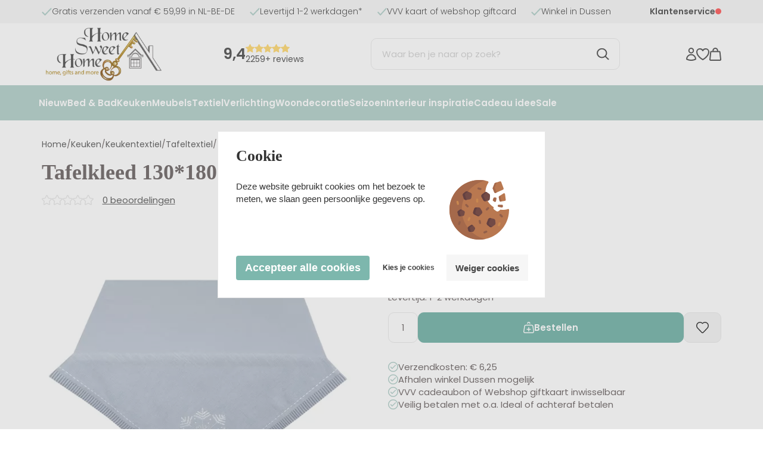

--- FILE ---
content_type: image/svg+xml
request_url: https://www.appelhoes.nl/Files/3/7000/7181/Protom/144463/Media/cookies.svg
body_size: 3921
content:
<?xml version="1.0" encoding="iso-8859-1"?>
<!-- Generator: Adobe Illustrator 19.0.0, SVG Export Plug-In . SVG Version: 6.00 Build 0)  -->
<svg version="1.1" id="Layer_1" xmlns="http://www.w3.org/2000/svg" xmlns:xlink="http://www.w3.org/1999/xlink" x="0px" y="0px"
	 viewBox="0 0 464 464" style="enable-background:new 0 0 464 464;" xml:space="preserve">
<g>
	<g>
		<g>
			<path style="fill:#B97850;" d="M455.996,225.872C443.563,230.438,429.943,232,416,232c-6.533,0-12.907-0.619-19.195-1.51
				c-0.594,0.696-1.136,1.434-1.891,2.003l-13.546,10.226c-4.394,3.317-10.418,3.45-14.955,0.33L347.8,230.248
				c-5.245-3.607-6.63-8.546-3.8-14.248l0,0c0.663-1.336,1.224-4.047-1.46-5.711C304.553,186.743,280,144.013,280,96
				c0-27.542,8.271-53.104,22.364-74.504c2.944-4.47,0.578-10.452-4.554-11.971c-24.286-7.189-50.214-10.547-77.121-9.252
				C103.176,5.925,6.965,101.163,0.376,218.628C-7.153,352.824,99.441,464,232,464c128.13,0,232-103.87,232-232
				C464,229.049,462,223.667,455.996,225.872z"/>
		</g>
	</g>
	<g>
		<g>
			<path style="fill:#A5694B;" d="M96,232C96,120.33,174.907,27.113,280,5c-15.491-3.259-31.54-5-48-5C103.87,0,0,103.869,0,232
				c0,128.13,103.87,232,232,232c16.46,0,32.509-1.741,48-5C174.907,436.886,96,343.67,96,232z"/>
		</g>
	</g>
	<g>
		<g>
			<path style="fill:#734B46;" d="M192.5,224.242l-7.965,23.895c-2.518,7.554,0.902,15.81,8.024,19.37l25.274,12.637
				c6.16,3.08,13.599,1.873,18.469-2.997l15.012-15.012c5.191-5.191,6.184-13.25,2.406-19.546l-12.912-21.52
				c-2.892-4.819-8.1-7.768-13.72-7.768h-19.409C200.792,213.301,194.678,217.708,192.5,224.242z"/>
		</g>
	</g>
	<g>
		<g>
			<path style="fill:#734B46;" d="M104.018,120.196l7.57,24.023c2.393,7.594,10.006,12.273,17.862,10.979l27.881-4.595
				c6.795-1.12,12.111-6.463,13.198-13.263l3.349-20.964c1.158-7.25-2.767-14.358-9.519-17.24l-23.082-9.851
				c-5.169-2.206-11.117-1.538-15.668,1.759l-15.717,11.387C104.314,106.472,101.948,113.628,104.018,120.196z"/>
		</g>
	</g>
	<g>
		<g>
			<path style="fill:#734B46;" d="M274.737,96.437l-20.25,14.978c-6.402,4.735-8.348,13.456-4.566,20.463l13.421,24.866
				c3.271,6.06,10.053,9.348,16.837,8.161l20.913-3.658c7.232-1.265,12.675-7.29,13.202-14.613l1.8-25.031
				c0.403-5.606-2.164-11.012-6.764-14.242l-15.884-11.154C287.811,92.249,280.274,92.342,274.737,96.437z"/>
		</g>
	</g>
	<g>
		<g>
			<path style="fill:#734B46;" d="M63.081,254.065l5.278,19.432c1.669,6.143,7.6,10.124,13.917,9.341l22.419-2.779
				c5.464-0.677,9.882-4.775,10.967-10.173l3.346-16.64c1.157-5.754-1.751-11.558-7.052-14.076l-18.123-8.608
				c-4.059-1.928-8.831-1.585-12.572,0.904l-12.919,8.594C63.757,243.112,61.638,248.752,63.081,254.065z"/>
		</g>
	</g>
	<g>
		<g>
			<path style="fill:#734B46;" d="M344.349,301.96l-24.542-5.665c-7.758-1.791-15.653,2.395-18.523,9.823l-10.186,26.357
				c-2.483,6.424-0.576,13.716,4.733,18.102l16.367,13.522c5.66,4.676,13.776,4.9,19.686,0.544l20.2-14.892
				c4.524-3.335,6.966-8.799,6.433-14.394l-1.839-19.322C356.026,309.179,351.059,303.51,344.349,301.96z"/>
		</g>
	</g>
	<g>
		<g>
			<path style="fill:#734B46;" d="M196.814,368.722l-13.287-15.089c-4.2-4.77-11.269-5.726-16.585-2.242l-18.866,12.362
				c-4.598,3.013-6.752,8.63-5.348,13.945l4.329,16.384c1.497,5.666,6.658,9.586,12.518,9.508l20.03-0.267
				c4.486-0.06,8.611-2.469,10.868-6.346l7.793-13.39C201.032,378.836,200.446,372.848,196.814,368.722z"/>
		</g>
	</g>
	<g>
		<g>
			<path style="fill:#644141;" d="M128.955,144.219l-7.57-24.023c-2.07-6.568,0.296-13.725,5.873-17.766l15.717-11.387
				c0.333-0.242,0.719-0.365,1.066-0.579l-2.766-1.181c-5.169-2.205-11.117-1.537-15.668,1.76L109.89,102.43
				c-5.577,4.041-7.943,11.197-5.873,17.766l7.57,24.023c2.393,7.594,10.006,12.273,17.862,10.979l8.046-1.326
				C133.541,152.032,130.349,148.645,128.955,144.219z"/>
		</g>
	</g>
	<g>
		<g>
			<path style="fill:#644141;" d="M280.709,156.745l-13.421-24.866c-3.782-7.007-1.836-15.729,4.565-20.464l20.25-14.977
				c0.272-0.202,0.598-0.275,0.879-0.457c-5.584-3.654-12.851-3.533-18.247,0.457l-20.25,14.977
				c-6.401,4.735-8.348,13.457-4.565,20.464l13.421,24.866c3.271,6.061,10.053,9.348,16.837,8.161l7.689-1.345
				C284.893,162.131,282.355,159.793,280.709,156.745z"/>
		</g>
	</g>
	<g>
		<g>
			<path style="fill:#644141;" d="M329.565,364.099l-16.367-13.522c-5.309-4.387-7.216-11.678-4.733-18.102l10.186-26.357
				c1.437-3.717,4.132-6.621,7.438-8.373l-6.282-1.449c-7.759-1.791-15.653,2.395-18.523,9.822l-10.186,26.357
				c-2.483,6.424-0.576,13.715,4.733,18.102l16.367,13.522c5.442,4.497,13.113,4.765,18.952,0.914
				C330.633,364.678,330.049,364.498,329.565,364.099z"/>
		</g>
	</g>
	<g>
		<g>
			<path style="fill:#644141;" d="M209.926,267.506c-7.122-3.561-10.542-11.816-8.024-19.369l7.965-23.896
				c2.178-6.534,8.292-10.94,15.179-10.94h-17.367c-6.887,0-13.001,4.406-15.179,10.94l-7.965,23.896
				c-2.518,7.553,0.901,15.809,8.023,19.369l25.273,12.638c5.065,2.532,10.918,2.022,15.574-0.896L209.926,267.506z"/>
		</g>
	</g>
	<g>
		<g>
			<path style="fill:#644141;" d="M85.726,273.497l-5.278-19.433c-1.443-5.313,0.675-10.953,5.26-14.003l11.715-7.792l-3.59-1.705
				c-4.059-1.928-8.831-1.584-12.572,0.904l-12.919,8.593c-4.584,3.05-6.703,8.69-5.26,14.003l5.278,19.433
				c1.668,6.144,7.6,10.124,13.917,9.342l10.434-1.294C89.416,279.994,86.74,277.232,85.726,273.497z"/>
		</g>
	</g>
	<g>
		<g>
			<path style="fill:#644141;" d="M164.424,394.081l-4.329-16.384c-1.404-5.315,0.75-10.932,5.348-13.945l16.886-11.064
				c-4.259-3.792-10.511-4.492-15.387-1.297l-18.866,12.361c-4.598,3.014-6.752,8.63-5.348,13.945l4.329,16.384
				c1.497,5.666,6.658,9.587,12.518,9.509l15.995-0.214C170.31,402.864,165.799,399.287,164.424,394.081z"/>
		</g>
	</g>
	<g>
		<g>
			<path style="fill:#C98850;" d="M216,176L216,176c-4.418,0-8-3.582-8-8v-16c0-4.418,3.582-8,8-8l0,0c4.418,0,8,3.582,8,8v16
				C224,172.418,220.418,176,216,176z"/>
		</g>
	</g>
	<g>
		<g>
			<path style="fill:#925F4A;" d="M147.314,211.314L147.314,211.314c-3.124,3.124-8.19,3.124-11.314,0L124.686,200
				c-3.124-3.124-3.124-8.189,0-11.314l0,0c3.124-3.124,8.19-3.124,11.314,0L147.314,200
				C150.438,203.124,150.438,208.19,147.314,211.314z"/>
		</g>
	</g>
	<g>
		<g>
			<path style="fill:#C98850;" d="M146.121,318.881L146.121,318.881c-4.109-1.623-6.124-6.271-4.501-10.38l5.879-14.881
				c1.623-4.109,6.271-6.124,10.38-4.501l0,0c4.109,1.623,6.124,6.271,4.501,10.38l-5.879,14.881
				C154.878,318.489,150.23,320.504,146.121,318.881z"/>
		</g>
	</g>
	<g>
		<g>
			<path style="fill:#925F4A;" d="M240.517,341.969L240.517,341.969c-4.297,1.03-8.614-1.619-9.644-5.916l-3.728-15.56
				c-1.03-4.297,1.619-8.614,5.916-9.644l0,0c4.297-1.03,8.614,1.619,9.644,5.916l3.728,15.56
				C247.463,336.621,244.814,340.939,240.517,341.969z"/>
		</g>
	</g>
	<g>
		<g>
			<path style="fill:#925F4A;" d="M264.596,411.022L264.596,411.022c-1.67-4.091,0.292-8.76,4.383-10.43l14.813-6.048
				c4.091-1.67,8.76,0.292,10.43,4.383l0,0c1.67,4.091-0.292,8.76-4.383,10.43l-14.813,6.048
				C270.935,417.074,266.266,415.112,264.596,411.022z"/>
		</g>
	</g>
	<g>
		<g>
			<path style="fill:#925F4A;" d="M217.877,64.223L217.877,64.223c1.037-4.295,5.359-6.936,9.654-5.9l15.553,3.754
				c4.295,1.037,6.936,5.359,5.9,9.654l0,0c-1.037,4.295-5.359,6.936-9.654,5.9l-15.553-3.754
				C219.482,72.84,216.84,68.518,217.877,64.223z"/>
		</g>
	</g>
	<g>
		<g>
			<path style="fill:#925F4A;" d="M71.932,350.606L71.932,350.606c-4.161-1.485-6.331-6.062-4.846-10.223l5.377-15.069
				c1.485-4.161,6.062-6.331,10.223-4.846l0,0c4.161,1.485,6.331,6.062,4.846,10.223l-5.377,15.069
				C80.67,349.921,76.093,352.091,71.932,350.606z"/>
		</g>
	</g>
	<g>
		<g>
			<path style="fill:#C98850;" d="M60.445,162.331L60.445,162.331c4.293-1.043,8.619,1.592,9.662,5.886l3.776,15.548
				c1.043,4.293-1.592,8.619-5.886,9.662l0,0c-4.293,1.043-8.619-1.592-9.662-5.886l-3.776-15.548
				C53.517,167.7,56.152,163.374,60.445,162.331z"/>
		</g>
	</g>
	<g>
		<g>
			<path style="fill:#925F4A;" d="M284.686,235.314L284.686,235.314c-3.124-3.124-3.124-8.19,0-11.314L296,212.686
				c3.124-3.124,8.19-3.124,11.314,0l0,0c3.124,3.124,3.124,8.189,0,11.314L296,235.314
				C292.876,238.438,287.81,238.438,284.686,235.314z"/>
		</g>
	</g>
	<g>
		<g>
			<path style="fill:#925F4A;" d="M391.029,266.343L391.029,266.343c3.124-3.124,8.19-3.124,11.314,0l11.314,11.314
				c3.124,3.124,3.124,8.19,0,11.314l0,0c-3.124,3.124-8.19,3.124-11.314,0l-11.314-11.314
				C387.905,274.533,387.905,269.467,391.029,266.343z"/>
		</g>
	</g>
	<g>
		<g>
			<path style="fill:#C98850;" d="M393.125,329.8L393.125,329.8c4.087,1.68,6.038,6.354,4.358,10.441l-6.082,14.799
				c-1.68,4.087-6.354,6.038-10.44,4.358l0,0c-4.087-1.68-6.038-6.354-4.358-10.441l6.082-14.799
				C384.364,330.071,389.039,328.12,393.125,329.8z"/>
		</g>
	</g>
	<g>
		<g>
			<path style="fill:#B97850;" d="M384.156,134.417l5.43,27.151c0.847,4.234,4.901,7.032,9.16,6.322l32.784-5.464
				c4.233-0.706,7.155-4.625,6.623-8.883l-5.442-43.535c-0.738-5.901-7.428-8.963-12.376-5.664l-32.772,21.848
				C384.865,127.99,383.52,131.238,384.156,134.417z"/>
		</g>
	</g>
	<g>
		<g>
			<path style="fill:#B97850;" d="M359.592,100.626l57.52-25.565c3.869-1.719,5.728-6.155,4.242-10.119l-18.646-49.724
				c-1.511-4.029-5.938-6.141-10.02-4.78L355.52,22.827c-2.232,0.744-4.024,2.433-4.898,4.618l-13.434,33.584
				c-0.763,1.907-0.763,4.035,0,5.942l11.726,29.315C350.599,100.499,355.446,102.468,359.592,100.626z"/>
		</g>
	</g>
	<g>
		<g>
			<path style="fill:#A5694B;" d="M349.766,136h8.475c5.048,0,8.835,4.619,7.845,9.569l-3.743,18.717
				c-1.117,5.584-7.544,8.246-12.282,5.087l-8.976-5.984c-3.002-2.001-4.293-5.764-3.152-9.186l4.244-12.733
				C343.266,138.203,346.323,136,349.766,136z"/>
		</g>
	</g>
	<g>
		<g>
			<path style="fill:#A5694B;" d="M376,200v1.442c0,3.813,2.692,7.097,6.431,7.845l24,4.8c4.95,0.99,9.569-2.796,9.569-7.845V200
				c0-4.418-3.582-8-8-8h-24C379.582,192,376,195.582,376,200z"/>
		</g>
	</g>
	<g>
		<g>
			<path style="fill:#A5694B;" d="M364.298,90.969l-11.726-29.315c-0.763-1.907-0.763-4.035,0-5.942l13.434-33.584
				c0.768-1.92,2.319-3.34,4.181-4.189l-14.667,4.889c-2.232,0.744-4.024,2.434-4.898,4.619l-13.434,33.584
				c-0.763,1.906-0.763,4.034,0,5.941l11.726,29.316c1.685,4.211,6.531,6.182,10.677,4.339l10.95-4.866
				C367.845,95.342,365.391,93.699,364.298,90.969z"/>
		</g>
	</g>
	<g>
		<g>
			<path style="fill:#A5694B;" d="M403.402,159.984l-6.767-33.833c-0.478-2.388,0.031-4.757,1.176-6.792l-10.249,6.832
				c-2.698,1.799-4.043,5.047-3.407,8.226l5.43,27.151c0.847,4.233,4.901,7.031,9.16,6.322l9.089-1.516
				C405.63,164.964,403.955,162.746,403.402,159.984z"/>
		</g>
	</g>
</g>
<g>
</g>
<g>
</g>
<g>
</g>
<g>
</g>
<g>
</g>
<g>
</g>
<g>
</g>
<g>
</g>
<g>
</g>
<g>
</g>
<g>
</g>
<g>
</g>
<g>
</g>
<g>
</g>
<g>
</g>
</svg>


--- FILE ---
content_type: text/xml; charset="utf-8"
request_url: https://homesweethomeonline.nl/website/Includes/AjaxFunctions/WebsiteAjaxHandler.php?Show=Product
body_size: 1480
content:
<?xml version="1.0" encoding="utf-8" ?><xjx><cmd n="js"><![CDATA[$(".page__product__relevant").html("                       <style>                 .ProductPage .cs-products .slick-slide{                     padding-inline: 1rem;                 }                 .cs-products .cs-product{                     margin-top: 2px;                 }                         </style>                      <div class=\u0022ps-c ps-c--relevant-products\u0022>                 <h2 class=\u0022title\u0022>Relevante producten</h2>                 <div class=\u0022cs-products cs-products--block block--one homepage ps-c--relevant-products__slider\u0022>                                             <div class=\u0022cs-product\u0022>                                     <a class=\u0022cs-product__image\u0022 href=\u0022https://homesweethomeonline.nl/Keukenschort-Blauw-WIW41-Clayre-Eef\u0022>                                     <picture>                                         <source media=\u0022(max-width:991px)\u0022 data-srcset=\u0022https://homesweethomeonline.nl//Files/10/191000/191105/ProductPhotos/Large/911898710.jpg.webp\u0022 type=\u0022image/webp\u0022>                                         <source data-srcset=\u0022https://homesweethomeonline.nl//Files/10/191000/191105/ProductPhotos/Medium/911898710.jpg.webp\u0022 type=\u0022image/webp\u0022>                                                          <source media=\u0022(max-width:991px)\u0022 data-srcset=\u0022https://homesweethomeonline.nl//Files/10/191000/191105/ProductPhotos/Medium/911898710.jpg\u0022>                                         <img width=\u0022400\u0022 height=\u0022400\u0022 class=\u0022product-card__image lazyload\u0022 data-src=\u0022https://homesweethomeonline.nl//Files/10/191000/191105/ProductPhotos/Large/911898710.jpg\u0022 alt=\u0022Keukenschort 70*85 cm Blauw | WIW41 | Clayre & Eef\u0022>                                     </picture>                                                                                                         </a>                                          <a class=\u0022cs-product__title\u0022 href=\u0022https://homesweethomeonline.nl/Keukenschort-Blauw-WIW41-Clayre-Eef\u0022>Keukenschort 70*85 cm Blauw | WIW41 | Clayre & Eef</a>                                          <div class=\u0022cs-stock flex align-items--center\u0022 style=\u0022gap:.533rem\u0022>                                                                     <svg xmlns=\u0022http://www.w3.org/2000/svg\u0022 width=\u002215\u0022 height=\u002215\u0022 viewBox=\u00220 0 15 15\u0022>                                         <g id=\u0022Group_1820\u0022 data-name=\u0022Group 1820\u0022 transform=\u0022translate(-395 -1170)\u0022>                                         <circle id=\u0022Ellipse_22\u0022 data-name=\u0022Ellipse 22\u0022 cx=\u00227.5\u0022 cy=\u00227.5\u0022 r=\u00227.5\u0022 transform=\u0022translate(395 1170)\u0022 fill=\u0022#4bc676\u0022/>                                         <path id=\u0022Path_1602\u0022 data-name=\u0022Path 1602\u0022 d=\u0022M4.5,8.75l2.8,2.8,4.2-6.3\u0022 transform=\u0022translate(394.1 1169.1)\u0022 fill=\u0022none\u0022 stroke=\u0022#fff\u0022 stroke-linecap=\u0022round\u0022 stroke-linejoin=\u0022round\u0022 stroke-width=\u00221.5\u0022/>                                         </g>                                     </svg>                                     <span class=\u0022success\u0022>                                         Op voorraad                                     </span>                                                             </div>                                                                                   <div class=\u0022flex justify-content--space-between\u0022>                                                                  <div class=\u0022cs-product__prices\u0022>                                                                               <div class=\u0022cs-product__price\u0022>                                                                                     <span class=\u0022price__from\u0022>&euro; 16,99</span>                                                                                          <span>&euro; 8,50</span>                                                                                                                     </div>                                 </div>                                                                                                      <div class=\u0022cs-button cs-button--primary hook__product-order flex align-items--center justify-content--center\u0022 data-product-id=\u0022338464409\u0022>                                         <svg xmlns=\u0022http://www.w3.org/2000/svg\u0022 width=\u002218.389\u0022 height=\u002220\u0022 viewBox=\u00220 0 18.389 20\u0022>                                             <path id=\u0022Path_1641\u0022 data-name=\u0022Path 1641\u0022 d=\u0022M14.779,7.1V5.712a3.462,3.462,0,1,0-6.923,0V7.1m10.482.93L19.5,19.1a1.038,1.038,0,0,1-1.033,1.147H4.163A1.038,1.038,0,0,1,3.13,19.1L4.3,8.026A1.038,1.038,0,0,1,5.329,7.1H17.305A1.038,1.038,0,0,1,18.338,8.026Z\u0022 transform=\u0022translate(-2.122 -1.25)\u0022 fill=\u0022none\u0022 stroke=\u0022#fff\u0022 stroke-linecap=\u0022round\u0022 stroke-linejoin=\u0022round\u0022 stroke-width=\u00222\u0022/>                                         </svg>                                     </div>                                                               </div>                                                                                                                                                       <div class=\u0022compare-button-container\u0022>                                         <div class=\u0022compare-button--hover\u0022>                                             <div class=\u0022compare-button\u0022 data-product-id=\u0022338464409\u0022>                                                 <input id=\u0022compare-button-338464409\u0022 type=\u0022checkbox\u0022                                                        onchange=\u0022ToggleProductToComparison(338464409)\u0022/>                                                 <label for=\u0022compare-button-338464409\u0022>                                                     Vergelijk                                                 </label>                                             </div>                                         </div>                                         <div class=\u0022compare-button--link\u0022 data-product-id=\u0022338464409\u0022>                                             <a href=\u0022https://homesweethomeonline.nl/website/index.php?Show=ProductComparison\u0022>                                                 Bekijk                                             </a>                                         </div>                                     </div>                                                                                     </div>                                     </div>             </div>         ")]]></cmd><cmd n="js"><![CDATA[ajaxRequest.callbackSuccess("load");]]></cmd><cmd n="js"><![CDATA[CSRF.SetToken("d09b8bc2bcb18e13782e31f0662c70246a7b22e6806ec256b9951bd1ef77c45f")]]></cmd></xjx>

--- FILE ---
content_type: text/xml; charset="utf-8"
request_url: https://homesweethomeonline.nl/website/Includes/AjaxFunctions/WebsiteAjaxHandler.php?Show=Product
body_size: 112
content:
<?xml version="1.0" encoding="utf-8" ?><xjx><cmd n="js"><![CDATA[CSRF.SetToken("d09b8bc2bcb18e13782e31f0662c70246a7b22e6806ec256b9951bd1ef77c45f")]]></cmd></xjx>

--- FILE ---
content_type: text/xml; charset="utf-8"
request_url: https://homesweethomeonline.nl/website/Includes/AjaxFunctions/WebsiteAjaxHandler.php?Show=Product
body_size: 112
content:
<?xml version="1.0" encoding="utf-8" ?><xjx><cmd n="js"><![CDATA[CSRF.SetToken("d09b8bc2bcb18e13782e31f0662c70246a7b22e6806ec256b9951bd1ef77c45f")]]></cmd></xjx>